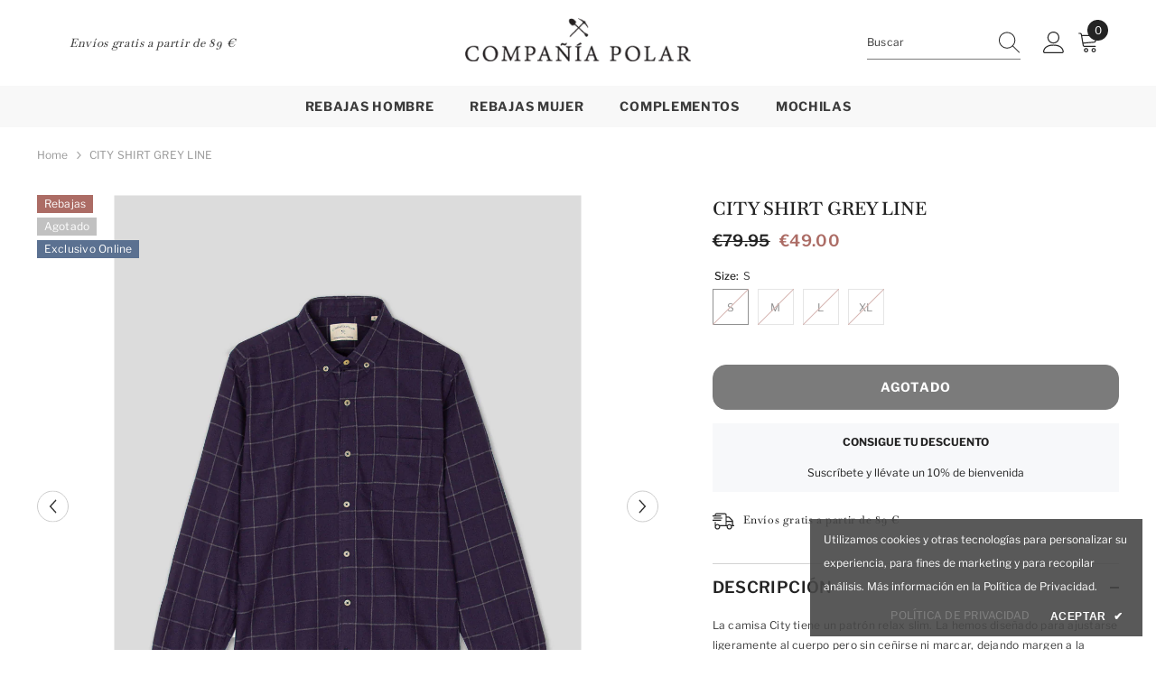

--- FILE ---
content_type: text/html; charset=utf-8
request_url: https://polarcompany.es/products/city-shirt-grey-line?variant=40287899025517&section_id=template--20035129901385__main
body_size: 7384
content:
<div id="shopify-section-template--20035129901385__main" class="shopify-section"><link href="//polarcompany.es/cdn/shop/t/52/assets/component-product.css?v=101967815512918453721698842323" rel="stylesheet" type="text/css" media="all" />
<link href="//polarcompany.es/cdn/shop/t/52/assets/component-review.css?v=100129706126506303331698842323" rel="stylesheet" type="text/css" media="all" />
<link href="//polarcompany.es/cdn/shop/t/52/assets/component-price.css?v=139205013722916111901698842323" rel="stylesheet" type="text/css" media="all" />
<link href="//polarcompany.es/cdn/shop/t/52/assets/component-badge.css?v=20633729062276667811698842322" rel="stylesheet" type="text/css" media="all" />
<link href="//polarcompany.es/cdn/shop/t/52/assets/component-rte.css?v=74468535300400368301698842323" rel="stylesheet" type="text/css" media="all" />
<link href="//polarcompany.es/cdn/shop/t/52/assets/component-share.css?v=38383599121620234941698842323" rel="stylesheet" type="text/css" media="all" />
<link href="//polarcompany.es/cdn/shop/t/52/assets/component-tab.css?v=57604492746316682781698842323" rel="stylesheet" type="text/css" media="all" />
<link href="//polarcompany.es/cdn/shop/t/52/assets/component-product-form.css?v=140087122189431595481698842323" rel="stylesheet" type="text/css" media="all" />
<link href="//polarcompany.es/cdn/shop/t/52/assets/component-grid.css?v=14116691739327510611698842322" rel="stylesheet" type="text/css" media="all" />




    <style type="text/css">
    #ProductSection-template--20035129901385__main .productView-thumbnail .productView-thumbnail-link:after{
        padding-bottom: 148%;
    }

    #ProductSection-template--20035129901385__main .cursor-wrapper .counter {
        color: #191919;
    }

    #ProductSection-template--20035129901385__main .cursor-wrapper .counter #count-image:before {
        background-color: #191919;
    }

    #ProductSection-template--20035129901385__main .custom-cursor__inner .arrow:before,
    #ProductSection-template--20035129901385__main .custom-cursor__inner .arrow:after {
        background-color: #000000;
    }

    #ProductSection-template--20035129901385__main .tabs-contents .toggleLink,
    #ProductSection-template--20035129901385__main .tabs .tab .tab-title {
        font-size: 18px;
        font-weight: 600;
        text-transform: none;
        padding-top: 15px;
        padding-bottom: 15px;
    }

    

    

    @media (max-width: 550px) {
        #ProductSection-template--20035129901385__main .tabs-contents .toggleLink,
        #ProductSection-template--20035129901385__main .tabs .tab .tab-title {
            font-size: 16px;
        }
    }

    @media (max-width: 767px) {
        #ProductSection-template--20035129901385__main {
            padding-top: 0px;
            padding-bottom: 0px;
        }
    }

    @media (min-width: 1025px) {
        
    }

    @media (min-width: 768px) and (max-width: 1199px) {
        #ProductSection-template--20035129901385__main {
            padding-top: 0px;
            padding-bottom: 0px;
        }
    }

    @media (min-width: 1200px) {
        #ProductSection-template--20035129901385__main {
            padding-top: 0px;
            padding-bottom: 0px;
        }
    }
</style>
<script>
    window.product_inven_array_6878422761581 = {
        
            '40287899025517': '0',
        
            '40287899058285': '0',
        
            '40287899091053': '0',
        
            '40287899123821': '0',
        
    };

    window.selling_array_6878422761581 = {
        
            '40287899025517': 'deny',
        
            '40287899058285': 'deny',
        
            '40287899091053': 'deny',
        
            '40287899123821': 'deny',
        
    };

    window.subtotal = {
        show: false,
        style: 1,
        text: `Añadir al carrito - [value]`
    };
  
    window.variant_image_group = 'false';
  
</script><link rel="stylesheet" href="//polarcompany.es/cdn/shop/t/52/assets/component-fancybox.css?v=162524859697928915511698842322" media="print" onload="this.media='all'">
    <noscript><link href="//polarcompany.es/cdn/shop/t/52/assets/component-fancybox.css?v=162524859697928915511698842322" rel="stylesheet" type="text/css" media="all" /></noscript><div class="product-details product-default" data-section-id="template--20035129901385__main" data-section-type="product" id="ProductSection-template--20035129901385__main" data-has-combo="false" data-image-opo>
    
<div class="productView-moreItem moreItem-breadcrumb "
            style="--spacing-top: 10px;
            --spacing-bottom: 20px;
            --spacing-top-mb: 0px;
            --spacing-bottom-mb: 0px;
            --breadcrumb-bg:rgba(0,0,0,0);
            --breadcrumb-mb-bg: #f6f6f6;
            "
        >
            
                <div class="breadcrumb-bg">
            
                <div class="container">
                    

<link href="//polarcompany.es/cdn/shop/t/52/assets/component-breadcrumb.css?v=27908482502108923081698842322" rel="stylesheet" type="text/css" media="all" /><breadcrumb-component class="breadcrumb-container style--line_clamp_1">
        <nav class="breadcrumb breadcrumb-left" role="navigation" aria-label="breadcrumbs">
        <a class="link home-link" href="/">Home</a><span class="separate" aria-hidden="true"><svg xmlns="http://www.w3.org/2000/svg" viewBox="0 0 24 24"><path d="M 7.75 1.34375 L 6.25 2.65625 L 14.65625 12 L 6.25 21.34375 L 7.75 22.65625 L 16.75 12.65625 L 17.34375 12 L 16.75 11.34375 Z"></path></svg></span>
                <span>CITY SHIRT GREY LINE</span><span class="observe-element" style="width: 1px; height: 1px; background: transparent; display: inline-block; flex-shrink: 0;"></span>
        </nav>
    </breadcrumb-component>
    <script type="text/javascript">
        if (typeof breadcrumbComponentDeclare == 'undefiend') {
            class BreadcrumbComponent extends HTMLElement {
                constructor() {
                    super();
                }

                connectedCallback() {
                    this.firstLink = this.querySelector('.link.home-link')
                    this.lastLink = this.querySelector('.observe-element')
                    this.classList.add('initialized');
                    this.initObservers();
                }

                static createHandler(position = 'first', breadcrumb = null) {
                    const handler = (entries, observer) => {
                        entries.forEach(entry => {
                            if (breadcrumb == null) return observer.disconnect();
                            if (entry.isIntersecting ) {
                                breadcrumb.classList.add(`disable-${position}`);
                            } else {
                                breadcrumb.classList.remove(`disable-${position}`);
                            }
                        })
                    }
                    return handler;
                }

                initObservers() {
                    const scrollToFirstHandler = BreadcrumbComponent.createHandler('first', this);
                    const scrollToLastHandler = BreadcrumbComponent.createHandler('last', this);
                    
                    this.scrollToFirstObserver = new IntersectionObserver(scrollToFirstHandler, { threshold: 1 });
                    this.scrollToLastObserver = new IntersectionObserver(scrollToLastHandler, { threshold: 0.6 });

                    this.scrollToFirstObserver.observe(this.firstLink);
                    this.scrollToLastObserver.observe(this.lastLink);
                }
            }   

            window.addEventListener('load', () => {
                customElements.define('breadcrumb-component', BreadcrumbComponent);
            })

            var breadcrumbComponentDeclare = BreadcrumbComponent;
        }
    </script>
                </div>
            
                </div>
            
        </div>
    
    <div class="container productView-container">
        <div class="productView halo-productView layout-3 positionMainImage--left productView-sticky" data-product-handle="city-shirt-grey-line"><div class="productView-top">
                    <div class="halo-productView-left productView-images clearfix" data-image-gallery><div class="productView-images-wrapper" data-video-popup>
                            <div class="productView-image-wrapper"><div class="productView-badge badge-left halo-productBadges halo-productBadges--left date- date1-" data-new-badge-number=""><span class="badge sale-badge" aria-hidden="true">Rebajas
</span><span class="badge sold-out-badge" aria-hidden="true">
                Agotado
            </span><span class="badge custom-badge" aria-hidden="true">
                Exclusivo online
            </span></div>
<div class="productView-nav style-1 image-fit-contain" 
                                    data-image-gallery-main
                                    data-arrows-desk="true"
                                    data-arrows-mobi="true"
                                    data-counter-mobi="false"
                                    data-media-count="6"
                                ><div class="productView-image productView-image-square fit-contain" data-index="1">
                                                    <div class="productView-img-container product-single__media" data-media-id="21792181452909"
                                                        
                                                            
                                                                
                                                                    style="padding-bottom: 100%;"
                                                                
                                                            
                                                        
                                                    >
                                                        <div 
                                                            class="media" 
                                                             data-zoom-image="//polarcompany.es/cdn/shop/products/05_79ff8adf-0696-427d-8da4-84476a432960.jpg?v=1694686579" 
                                                             data-fancybox="images" href="//polarcompany.es/cdn/shop/products/05_79ff8adf-0696-427d-8da4-84476a432960.jpg?v=1694686579" 
                                                        >
                                                            <img id="product-featured-image-21792181452909"
                                                                srcset="//polarcompany.es/cdn/shop/products/05_79ff8adf-0696-427d-8da4-84476a432960.jpg?v=1694686579"
                                                                src="//polarcompany.es/cdn/shop/products/05_79ff8adf-0696-427d-8da4-84476a432960.jpg?v=1694686579"
                                                                alt=""
                                                                sizes="auto"
                                                                data-sizes="auto"
                                                                data-main-image
                                                                data-index="1"
                                                                data-cursor-image
                                                                
                                                            /></div>
                                                    </div>
                                                </div><div class="productView-image productView-image-square fit-contain" data-index="2">
                                                    <div class="productView-img-container product-single__media" data-media-id="21898088480877"
                                                        
                                                            
                                                                
                                                                    style="padding-bottom: 100%;"
                                                                
                                                            
                                                        
                                                    >
                                                        <div 
                                                            class="media" 
                                                             data-zoom-image="//polarcompany.es/cdn/shop/products/IMG_1291.jpg?v=1694686579" 
                                                             data-fancybox="images" href="//polarcompany.es/cdn/shop/products/IMG_1291.jpg?v=1694686579" 
                                                        >
                                                            <img id="product-featured-image-21898088480877"
                                                                srcset="//polarcompany.es/cdn/shop/products/IMG_1291.jpg?v=1694686579"
                                                                src="//polarcompany.es/cdn/shop/products/IMG_1291.jpg?v=1694686579"
                                                                alt=""
                                                                sizes="auto"
                                                                data-sizes="auto"
                                                                data-main-image
                                                                data-index="2"
                                                                data-cursor-image
                                                                
                                                            /></div>
                                                    </div>
                                                </div><div class="productView-image productView-image-square fit-contain" data-index="3">
                                                    <div class="productView-img-container product-single__media" data-media-id="21898088448109"
                                                        
                                                            
                                                                
                                                                    style="padding-bottom: 100%;"
                                                                
                                                            
                                                        
                                                    >
                                                        <div 
                                                            class="media" 
                                                             data-zoom-image="//polarcompany.es/cdn/shop/products/IMG_1288.jpg?v=1694686579" 
                                                             data-fancybox="images" href="//polarcompany.es/cdn/shop/products/IMG_1288.jpg?v=1694686579" 
                                                        >
                                                            <img id="product-featured-image-21898088448109"
                                                                srcset="//polarcompany.es/cdn/shop/products/IMG_1288.jpg?v=1694686579"
                                                                src="//polarcompany.es/cdn/shop/products/IMG_1288.jpg?v=1694686579"
                                                                alt=""
                                                                sizes="auto"
                                                                data-sizes="auto"
                                                                data-main-image
                                                                data-index="3"
                                                                data-cursor-image
                                                                
                                                            /></div>
                                                    </div>
                                                </div><div class="productView-image productView-image-square fit-contain" data-index="4">
                                                    <div class="productView-img-container product-single__media" data-media-id="21792181583981"
                                                        
                                                            
                                                                
                                                                    style="padding-bottom: 100%;"
                                                                
                                                            
                                                        
                                                    >
                                                        <div 
                                                            class="media" 
                                                             data-zoom-image="//polarcompany.es/cdn/shop/products/28_2e4ffbd3-baa1-49c1-baaf-6700c1aa4ec5.jpg?v=1665249049" 
                                                             data-fancybox="images" href="//polarcompany.es/cdn/shop/products/28_2e4ffbd3-baa1-49c1-baaf-6700c1aa4ec5.jpg?v=1665249049" 
                                                        >
                                                            <img id="product-featured-image-21792181583981"
                                                                srcset="//polarcompany.es/cdn/shop/products/28_2e4ffbd3-baa1-49c1-baaf-6700c1aa4ec5.jpg?v=1665249049"
                                                                src="//polarcompany.es/cdn/shop/products/28_2e4ffbd3-baa1-49c1-baaf-6700c1aa4ec5.jpg?v=1665249049"
                                                                alt=""
                                                                sizes="auto"
                                                                data-sizes="auto"
                                                                data-main-image
                                                                data-index="4"
                                                                data-cursor-image
                                                                
                                                            /></div>
                                                    </div>
                                                </div><div class="productView-image productView-image-square fit-contain" data-index="5">
                                                    <div class="productView-img-container product-single__media" data-media-id="21792181616749"
                                                        
                                                            
                                                                
                                                                    style="padding-bottom: 100%;"
                                                                
                                                            
                                                        
                                                    >
                                                        <div 
                                                            class="media" 
                                                             data-zoom-image="//polarcompany.es/cdn/shop/products/41_66cdecc3-7741-4c9b-b54f-429b545f8777.jpg?v=1665249049" 
                                                             data-fancybox="images" href="//polarcompany.es/cdn/shop/products/41_66cdecc3-7741-4c9b-b54f-429b545f8777.jpg?v=1665249049" 
                                                        >
                                                            <img id="product-featured-image-21792181616749"
                                                                srcset="//polarcompany.es/cdn/shop/products/41_66cdecc3-7741-4c9b-b54f-429b545f8777.jpg?v=1665249049"
                                                                src="//polarcompany.es/cdn/shop/products/41_66cdecc3-7741-4c9b-b54f-429b545f8777.jpg?v=1665249049"
                                                                alt=""
                                                                sizes="auto"
                                                                data-sizes="auto"
                                                                data-main-image
                                                                data-index="5"
                                                                data-cursor-image
                                                                
                                                            /></div>
                                                    </div>
                                                </div><div class="productView-image productView-image-square fit-contain" data-index="6">
                                                    <div class="productView-img-container product-single__media" data-media-id="21913434292333"
                                                        
                                                            
                                                                
                                                                    style="padding-bottom: 100%;"
                                                                
                                                            
                                                        
                                                    >
                                                        <div 
                                                            class="media" 
                                                             data-zoom-image="//polarcompany.es/cdn/shop/products/medidascamisaaw22_2602111e-4c20-4b36-8be7-6fcc4ae3a2b3.png?v=1665682051" 
                                                             data-fancybox="images" href="//polarcompany.es/cdn/shop/products/medidascamisaaw22_2602111e-4c20-4b36-8be7-6fcc4ae3a2b3.png?v=1665682051" 
                                                        >
                                                            <img id="product-featured-image-21913434292333"
                                                                srcset="//polarcompany.es/cdn/shop/products/medidascamisaaw22_2602111e-4c20-4b36-8be7-6fcc4ae3a2b3.png?v=1665682051"
                                                                src="//polarcompany.es/cdn/shop/products/medidascamisaaw22_2602111e-4c20-4b36-8be7-6fcc4ae3a2b3.png?v=1665682051"
                                                                alt=""
                                                                sizes="auto"
                                                                data-sizes="auto"
                                                                data-main-image
                                                                data-index="6"
                                                                data-cursor-image
                                                                
                                                            /></div>
                                                    </div>
                                                </div></div><div class="productView-videoPopup"></div></div><div class="productView-thumbnail-wrapper">
                                    <div class="productView-for clearfix" data-max-thumbnail-to-show="4"><div class="productView-thumbnail" data-media-id="template--20035129901385__main-21792181452909">
                                                        <div class="productView-thumbnail-link" data-image="//polarcompany.es/cdn/shop/products/05_79ff8adf-0696-427d-8da4-84476a432960_large.jpg?v=1694686579">
                                                            <img srcset="//polarcompany.es/cdn/shop/products/05_79ff8adf-0696-427d-8da4-84476a432960_medium.jpg?v=1694686579" src="//polarcompany.es/cdn/shop/products/05_79ff8adf-0696-427d-8da4-84476a432960_medium.jpg?v=1694686579" alt="CITY SHIRT GREY LINE"  /></div>
                                                    </div><div class="productView-thumbnail" data-media-id="template--20035129901385__main-21898088480877">
                                                        <div class="productView-thumbnail-link" data-image="//polarcompany.es/cdn/shop/products/IMG_1291_large.jpg?v=1694686579">
                                                            <img srcset="//polarcompany.es/cdn/shop/products/IMG_1291_medium.jpg?v=1694686579" src="//polarcompany.es/cdn/shop/products/IMG_1291_medium.jpg?v=1694686579" alt="CITY SHIRT GREY LINE"  /></div>
                                                    </div><div class="productView-thumbnail" data-media-id="template--20035129901385__main-21898088448109">
                                                        <div class="productView-thumbnail-link" data-image="//polarcompany.es/cdn/shop/products/IMG_1288_large.jpg?v=1694686579">
                                                            <img srcset="//polarcompany.es/cdn/shop/products/IMG_1288_medium.jpg?v=1694686579" src="//polarcompany.es/cdn/shop/products/IMG_1288_medium.jpg?v=1694686579" alt="CITY SHIRT GREY LINE"  /></div>
                                                    </div><div class="productView-thumbnail" data-media-id="template--20035129901385__main-21792181583981">
                                                        <div class="productView-thumbnail-link" data-image="//polarcompany.es/cdn/shop/products/28_2e4ffbd3-baa1-49c1-baaf-6700c1aa4ec5_large.jpg?v=1665249049">
                                                            <img srcset="//polarcompany.es/cdn/shop/products/28_2e4ffbd3-baa1-49c1-baaf-6700c1aa4ec5_medium.jpg?v=1665249049" src="//polarcompany.es/cdn/shop/products/28_2e4ffbd3-baa1-49c1-baaf-6700c1aa4ec5_medium.jpg?v=1665249049" alt="CITY SHIRT GREY LINE"  /></div>
                                                    </div><div class="productView-thumbnail" data-media-id="template--20035129901385__main-21792181616749">
                                                        <div class="productView-thumbnail-link" data-image="//polarcompany.es/cdn/shop/products/41_66cdecc3-7741-4c9b-b54f-429b545f8777_large.jpg?v=1665249049">
                                                            <img srcset="//polarcompany.es/cdn/shop/products/41_66cdecc3-7741-4c9b-b54f-429b545f8777_medium.jpg?v=1665249049" src="//polarcompany.es/cdn/shop/products/41_66cdecc3-7741-4c9b-b54f-429b545f8777_medium.jpg?v=1665249049" alt="CITY SHIRT GREY LINE"  /></div>
                                                    </div><div class="productView-thumbnail" data-media-id="template--20035129901385__main-21913434292333">
                                                        <div class="productView-thumbnail-link" data-image="//polarcompany.es/cdn/shop/products/medidascamisaaw22_2602111e-4c20-4b36-8be7-6fcc4ae3a2b3_large.png?v=1665682051">
                                                            <img srcset="//polarcompany.es/cdn/shop/products/medidascamisaaw22_2602111e-4c20-4b36-8be7-6fcc4ae3a2b3_medium.png?v=1665682051" src="//polarcompany.es/cdn/shop/products/medidascamisaaw22_2602111e-4c20-4b36-8be7-6fcc4ae3a2b3_medium.png?v=1665682051" alt="CITY SHIRT GREY LINE"  /></div>
                                                    </div></div>
                                </div></div>
                    </div>
                    <div class="halo-productView-right productView-details clearfix">
                        <div class="productView-product clearfix"><div class="productView-moreItem"
                                            style="--spacing-top: 0px;
                                            --spacing-bottom: 10px"
                                        >
                                            <h1 class="productView-title" style="--color-title: #232323;--fontsize-text: 20px;--fontsize-mb-text: 18px;"><span>CITY SHIRT GREY LINE</span></h1>
                                        </div>
                                        <div class="productView-moreItem"
                                            style="--spacing-top: 0px;
                                            --spacing-bottom: 17px;
                                            --fontsize-text: 18px"
                                        >
                                            
                                                <div class="productView-price no-js-hidden clearfix" id="product-price-6878422761581"><div class="price price--medium price--sold-out  price--on-sale ">
    <dl><div class="price__regular"><dd class="price__last"><span class="price-item price-item--regular">€49.00</span></dd>
        </div>
        <div class="price__sale"><dd class="price__compare"><s class="price-item price-item--regular">€79.95</s></dd><dd class="price__last"><span class="price-item price-item--sale">€49.00</span></dd></div>
        <small class="unit-price caption hidden">
            <dt class="visually-hidden">Precio por unidad</dt>
            <dd class="price__last"><span></span><span aria-hidden="true">/</span><span class="visually-hidden">&nbsp;por&nbsp;</span><span></span></dd>
        </small>
    </dl>
</div>
</div>
                                            
                                        </div>
                                            <div class="productView-moreItem"
                                                style="--spacing-top: 0px;
                                                --spacing-bottom: 0px"
                                            >
                                                <div class="productView-options" style="--color-border: #e6e6e6"><div class="productView-variants halo-productOptions" id="product-option-6878422761581"  data-type="button"><variant-radios class="no-js-hidden product-option has-default" data-product="6878422761581" data-section="template--20035129901385__main" data-url="/products/city-shirt-grey-line"><fieldset class="js product-form__input clearfix" data-product-attribute="set-rectangle" data-option-index="0">
                            <legend class="form__label">
                                Size:
                                <span data-header-option>
                                    S
                                </span>
                            </legend><input class="product-form__radio" type="radio" id="option-6878422761581-Size-0"
                                        name="Size"
                                        value="S"
                                        checked
                                        
                                        data-variant-id="40287899025517"
                                    ><label class="product-form__label soldout" for="option-6878422761581-Size-0" data-variant-id="40287899025517">
                                            <span class="text">S</span>
                                        </label><input class="product-form__radio" type="radio" id="option-6878422761581-Size-1"
                                        name="Size"
                                        value="M"
                                        
                                        
                                        data-variant-id="40287899058285"
                                    ><label class="product-form__label soldout" for="option-6878422761581-Size-1" data-variant-id="40287899058285">
                                            <span class="text">M</span>
                                        </label><input class="product-form__radio" type="radio" id="option-6878422761581-Size-2"
                                        name="Size"
                                        value="L"
                                        
                                        
                                        data-variant-id="40287899091053"
                                    ><label class="product-form__label soldout" for="option-6878422761581-Size-2" data-variant-id="40287899091053">
                                            <span class="text">L</span>
                                        </label><input class="product-form__radio" type="radio" id="option-6878422761581-Size-3"
                                        name="Size"
                                        value="XL"
                                        
                                        
                                        data-variant-id="40287899123821"
                                    ><label class="product-form__label soldout" for="option-6878422761581-Size-3" data-variant-id="40287899123821">
                                            <span class="text">XL</span>
                                        </label></fieldset><script type="application/json">
                        [{"id":40287899025517,"title":"S","option1":"S","option2":null,"option3":null,"sku":null,"requires_shipping":true,"taxable":true,"featured_image":null,"available":false,"name":"CITY SHIRT GREY LINE - S","public_title":"S","options":["S"],"price":4900,"weight":0,"compare_at_price":7995,"inventory_quantity":0,"inventory_management":"shopify","inventory_policy":"deny","barcode":"99025517","requires_selling_plan":false,"selling_plan_allocations":[]},{"id":40287899058285,"title":"M","option1":"M","option2":null,"option3":null,"sku":null,"requires_shipping":true,"taxable":true,"featured_image":null,"available":false,"name":"CITY SHIRT GREY LINE - M","public_title":"M","options":["M"],"price":4900,"weight":0,"compare_at_price":7995,"inventory_quantity":0,"inventory_management":"shopify","inventory_policy":"deny","barcode":"99058285","requires_selling_plan":false,"selling_plan_allocations":[]},{"id":40287899091053,"title":"L","option1":"L","option2":null,"option3":null,"sku":null,"requires_shipping":true,"taxable":true,"featured_image":null,"available":false,"name":"CITY SHIRT GREY LINE - L","public_title":"L","options":["L"],"price":4900,"weight":0,"compare_at_price":7995,"inventory_quantity":0,"inventory_management":"shopify","inventory_policy":"deny","barcode":"99091053","requires_selling_plan":false,"selling_plan_allocations":[]},{"id":40287899123821,"title":"XL","option1":"XL","option2":null,"option3":null,"sku":null,"requires_shipping":true,"taxable":true,"featured_image":null,"available":false,"name":"CITY SHIRT GREY LINE - XL","public_title":"XL","options":["XL"],"price":4900,"weight":0,"compare_at_price":7995,"inventory_quantity":0,"inventory_management":"shopify","inventory_policy":"deny","barcode":"99123821","requires_selling_plan":false,"selling_plan_allocations":[]}]
                    </script>
                </variant-radios></div>
        <noscript>
            <div class="product-form__input">
                <label class="form__label" for="Variants-template--20035129901385__main">
                    Variantes de producto
                </label>
                <div class="select">
                <select name="id" id="Variants-template--20035129901385__main" class="select__select" form="product-form"><option
                            selected="selected"
                            disabled
                            value="40287899025517"
                        >
                            S
 - Agotado
                            - €49.00
                        </option><option
                            
                            disabled
                            value="40287899058285"
                        >
                            M
 - Agotado
                            - €49.00
                        </option><option
                            
                            disabled
                            value="40287899091053"
                        >
                            L
 - Agotado
                            - €49.00
                        </option><option
                            
                            disabled
                            value="40287899123821"
                        >
                            XL
 - Agotado
                            - €49.00
                        </option></select>
            </div>
          </div>
        </noscript></div>
                                            </div>
                                        
<div class="productView-moreItem"
                                            style="--spacing-top: 0px;
                                            --spacing-bottom: 12px"
                                        >
                                            
                                        </div>


                                            <div class="productView-moreItem"
                                                style="--spacing-top: 0px;
                                                --spacing-bottom: 22px"
                                            >
                                                <div class="productView-perks"></div>
                                            </div>
                                        

                                            <div class="productView-moreItem"
                                                style="--spacing-top: 0px;
                                                --spacing-bottom: 15px"
                                            >
                                                <div class="productView-buttons"><form method="post" action="/cart/add" id="product-form-installment-6878422761581" accept-charset="UTF-8" class="installment caption-large" enctype="multipart/form-data"><input type="hidden" name="form_type" value="product" /><input type="hidden" name="utf8" value="✓" /><input type="hidden" name="id" value="40287899025517">
        
<input type="hidden" name="product-id" value="6878422761581" /><input type="hidden" name="section-id" value="template--20035129901385__main" /></form><product-form class="productView-form product-form"><form method="post" action="/cart/add" id="product-form-6878422761581" accept-charset="UTF-8" class="form" enctype="multipart/form-data" novalidate="novalidate" data-type="add-to-cart-form"><input type="hidden" name="form_type" value="product" /><input type="hidden" name="utf8" value="✓" /><div class="productView-group"><div class="pvGroup-row"><div class="productView-groupTop">
                        <div class="productView-action productView-action-2" style="--atc-color: #ffffff;--atc-bg-color: #232323;--atc-border-color: #232323;--atc-color-hover: #232323;--atc-bg-color-hover: #ffffff;--atc-border-color-hover: #232323">
                            <input type="hidden" name="id" value="40287899025517">
                            <div class="product-form__buttons"><button type="submit" name="add" data-btn-addToCart class="product-form__submit button" id="product-add-to-cart" disabled>Agotado</button></div>
                        </div></div>
                </div></div><input type="hidden" name="product-id" value="6878422761581" /><input type="hidden" name="section-id" value="template--20035129901385__main" /></form></product-form></div>
                                            </div>
                                        
<div class="productView-moreItem moreItem-productText"
                                            style="--spacing-top: 0px;
                                            --spacing-bottom: 20px;
                                            
                                                --background-style: #f7f8fa;
                                            "
                                        >
                                            <div class="productView-customText text-center"
                                                style="--content-spacing: 10px;"
                                            >
                                                <p class="product__text title"  
        style="--fontsize-text:12px;
        --color-title: #232323"
    >CONSIGUE TU DESCUENTO</p><p class="product__text"  
        style="--fontsize-text:12px;
        --color-title: #232323"
    >Suscríbete y llévate un 10% de bienvenida</p>
                                            </div>
                                        </div><div class="productView-moreItem"
                                            style="--spacing-top: 0px;
                                            --spacing-bottom: 27px"
                                        ><div class="productView-pickUp">
    <link href="//polarcompany.es/cdn/shop/t/52/assets/component-pickup-availability.css?v=137979704718754141591698842323" rel="stylesheet" type="text/css" media="all" /><pickup-availability class="product__pickup-availabilities no-js-hidden"
        
        data-base-url="https://polarcompany.es/"
        data-variant-id="40287899025517"
        data-has-only-default-variant="false"
    >
        <template>
            <pickup-availability-preview class="pickup-availability-preview">
                <svg fill="none" aria-hidden="true" focusable="false" role="presentation" class="icon icon-unavailable" fill="none" viewBox="0 0 20 20"><path d="M13.94 3.94L10 7.878l-3.94-3.94A1.499 1.499 0 103.94 6.06L7.88 10l-3.94 3.94a1.499 1.499 0 102.12 2.12L10 12.12l3.94 3.94a1.497 1.497 0 002.12 0 1.499 1.499 0 000-2.12L12.122 10l3.94-3.94a1.499 1.499 0 10-2.121-2.12z"/></svg>

                <div class="pickup-availability-info">
                    <p class="caption-large">
                        No se pudo conseguir información de recogida
                    </p>
                    <button class="pickup-availability-button button button--primary">
                        Refresh
                    </button>
                </div>
            </pickup-availability-preview>
        </template>
    </pickup-availability>
</div>
<script src="//polarcompany.es/cdn/shop/t/52/assets/pickup-availability.js?v=47691853550435826281698842325" defer="defer"></script>
</div><div class="productView-moreItem"
                                            style="--spacing-top: 0px;
                                            --spacing-bottom: 12px;"
                                        >
                                            <div class="product-customInformation text-left disabled" data-custom-information><div class="product-customInformation__icon">
            <svg aria-hidden="true" focusable="false" data-prefix="fal" data-icon="shipping-fast" role="img" xmlns="http://www.w3.org/2000/svg" viewbox="0 0 640 512"><path fill="currentColor" d="M280 192c4.4 0 8-3.6 8-8v-16c0-4.4-3.6-8-8-8H40c-4.4 0-8 3.6-8 8v16c0 4.4 3.6 8 8 8h240zm352 192h-24V275.9c0-16.8-6.8-33.3-18.8-45.2l-83.9-83.9c-11.8-12-28.3-18.8-45.2-18.8H416V78.6c0-25.7-22.2-46.6-49.4-46.6H113.4C86.2 32 64 52.9 64 78.6V96H8c-4.4 0-8 3.6-8 8v16c0 4.4 3.6 8 8 8h240c4.4 0 8-3.6 8-8v-16c0-4.4-3.6-8-8-8H96V78.6c0-8.1 7.8-14.6 17.4-14.6h253.2c9.6 0 17.4 6.5 17.4 14.6V384H207.6C193 364.7 170 352 144 352c-18.1 0-34.6 6.2-48 16.4V288H64v144c0 44.2 35.8 80 80 80s80-35.8 80-80c0-5.5-.6-10.8-1.6-16h195.2c-1.1 5.2-1.6 10.5-1.6 16 0 44.2 35.8 80 80 80s80-35.8 80-80c0-5.5-.6-10.8-1.6-16H632c4.4 0 8-3.6 8-8v-16c0-4.4-3.6-8-8-8zm-488 96c-26.5 0-48-21.5-48-48s21.5-48 48-48 48 21.5 48 48-21.5 48-48 48zm272-320h44.1c8.4 0 16.7 3.4 22.6 9.4l83.9 83.9c.8.8 1.1 1.9 1.8 2.8H416V160zm80 320c-26.5 0-48-21.5-48-48s21.5-48 48-48 48 21.5 48 48-21.5 48-48 48zm80-96h-16.4C545 364.7 522 352 496 352s-49 12.7-63.6 32H416v-96h160v96zM256 248v-16c0-4.4-3.6-8-8-8H8c-4.4 0-8 3.6-8 8v16c0 4.4 3.6 8 8 8h240c4.4 0 8-3.6 8-8z"></path></svg>
        </div><div class="product-customInformation__content"><div class="product__text title"  
                    style="--fontsize-text:12px;
                    --color-title: #232323"
                >
                    <h2 class="title">Envíos gratis a partir de 89 €</h2></div></div></div>
                                        </div><div id="shopify-block-AZWcycWdNQzlMK3VMU__klarna_on_site_messaging_app_block_zjbDjM" class="shopify-block shopify-app-block"><klarna-placement
    id="shopify-osm-AZWcycWdNQzlMK3VMU__klarna_on_site_messaging_app_block_zjbDjM"
    data-key="credit-promotion-badge"
    data-theme="default"
    data-message-prefix=""
    data-integration-style="app-block"
></klarna-placement>

<script type="application/javascript">
    window.appBlockPlacements ||= [];
    
    if (window.klarnaAppBlocksManager) {
      window.klarnaAppBlocksManager.push({
        productVariants: [{"id":40287899025517,"title":"S","option1":"S","option2":null,"option3":null,"sku":null,"requires_shipping":true,"taxable":true,"featured_image":null,"available":false,"name":"CITY SHIRT GREY LINE - S","public_title":"S","options":["S"],"price":4900,"weight":0,"compare_at_price":7995,"inventory_quantity":0,"inventory_management":"shopify","inventory_policy":"deny","barcode":"99025517","requires_selling_plan":false,"selling_plan_allocations":[]},{"id":40287899058285,"title":"M","option1":"M","option2":null,"option3":null,"sku":null,"requires_shipping":true,"taxable":true,"featured_image":null,"available":false,"name":"CITY SHIRT GREY LINE - M","public_title":"M","options":["M"],"price":4900,"weight":0,"compare_at_price":7995,"inventory_quantity":0,"inventory_management":"shopify","inventory_policy":"deny","barcode":"99058285","requires_selling_plan":false,"selling_plan_allocations":[]},{"id":40287899091053,"title":"L","option1":"L","option2":null,"option3":null,"sku":null,"requires_shipping":true,"taxable":true,"featured_image":null,"available":false,"name":"CITY SHIRT GREY LINE - L","public_title":"L","options":["L"],"price":4900,"weight":0,"compare_at_price":7995,"inventory_quantity":0,"inventory_management":"shopify","inventory_policy":"deny","barcode":"99091053","requires_selling_plan":false,"selling_plan_allocations":[]},{"id":40287899123821,"title":"XL","option1":"XL","option2":null,"option3":null,"sku":null,"requires_shipping":true,"taxable":true,"featured_image":null,"available":false,"name":"CITY SHIRT GREY LINE - XL","public_title":"XL","options":["XL"],"price":4900,"weight":0,"compare_at_price":7995,"inventory_quantity":0,"inventory_management":"shopify","inventory_policy":"deny","barcode":"99123821","requires_selling_plan":false,"selling_plan_allocations":[]}],
        templateName: 'product',
        dataKey: 'credit-promotion-badge',
        storefrontCurrency: 'EUR',
        storefrontCountry: 'ES',
        storefrontLanguage: 'es',
        shopLocale: 'es',
        shopDomain: 'polarcompany.es',
        variantPrice: '4900',
        cartPrice: '0',
        selector: 'shopify-osm-AZWcycWdNQzlMK3VMU__klarna_on_site_messaging_app_block_zjbDjM',
        topPadding: '0',
        bottomPadding: '0',
      });
    } else {
      window.appBlockPlacements.push({
        productVariants: [{"id":40287899025517,"title":"S","option1":"S","option2":null,"option3":null,"sku":null,"requires_shipping":true,"taxable":true,"featured_image":null,"available":false,"name":"CITY SHIRT GREY LINE - S","public_title":"S","options":["S"],"price":4900,"weight":0,"compare_at_price":7995,"inventory_quantity":0,"inventory_management":"shopify","inventory_policy":"deny","barcode":"99025517","requires_selling_plan":false,"selling_plan_allocations":[]},{"id":40287899058285,"title":"M","option1":"M","option2":null,"option3":null,"sku":null,"requires_shipping":true,"taxable":true,"featured_image":null,"available":false,"name":"CITY SHIRT GREY LINE - M","public_title":"M","options":["M"],"price":4900,"weight":0,"compare_at_price":7995,"inventory_quantity":0,"inventory_management":"shopify","inventory_policy":"deny","barcode":"99058285","requires_selling_plan":false,"selling_plan_allocations":[]},{"id":40287899091053,"title":"L","option1":"L","option2":null,"option3":null,"sku":null,"requires_shipping":true,"taxable":true,"featured_image":null,"available":false,"name":"CITY SHIRT GREY LINE - L","public_title":"L","options":["L"],"price":4900,"weight":0,"compare_at_price":7995,"inventory_quantity":0,"inventory_management":"shopify","inventory_policy":"deny","barcode":"99091053","requires_selling_plan":false,"selling_plan_allocations":[]},{"id":40287899123821,"title":"XL","option1":"XL","option2":null,"option3":null,"sku":null,"requires_shipping":true,"taxable":true,"featured_image":null,"available":false,"name":"CITY SHIRT GREY LINE - XL","public_title":"XL","options":["XL"],"price":4900,"weight":0,"compare_at_price":7995,"inventory_quantity":0,"inventory_management":"shopify","inventory_policy":"deny","barcode":"99123821","requires_selling_plan":false,"selling_plan_allocations":[]}],
        templateName: 'product',
        shopLocale: 'es',
        dataKey: 'credit-promotion-badge',
        storefrontCurrency: 'EUR',
        storefrontCountry: 'ES',
        storefrontLanguage: 'es',
        shopDomain: 'polarcompany.es',
        variantPrice: '4900',
        cartPrice: '0',
        selector: 'shopify-osm-AZWcycWdNQzlMK3VMU__klarna_on_site_messaging_app_block_zjbDjM',
        topPadding: '0',
        bottomPadding: '0',
      });
    }
</script>


</div>
<product-tab class="productView-tab layout-vertical halo-product-tab" data-vertical="false" data-vertical-mobile="false"><div class="tabs-contents tabs-contents-vertical clearfix halo-text-format"><div class="tab-content is-active" id="tab-descripcion">
					<div class="toggle-title">
		                <a class="toggleLink is-open" data-collapsible href="#tab-descripcion-mobile">
		                    <span class="text">
		                        DESCRIPCIÓN
		                    </span>
		                    	
		                    	<span class="icon-plus">&nbsp;</span>
		                    
		                </a>
		            </div>
		            <div class="toggle-content is-active toggle-content--height" id="tab-descripcion-mobile" style="--maximum-des-to-show: 2000px" product-description-tab data-product-description-6878422761581><meta charset="utf-8">
<div>
<meta charset="utf-8">
<div data-mce-fragment="1">La camisa City tiene un patrón relax slim. La hemos diseñado para ajustarse ligeramente al cuerpo pero sin ceñirse ni marcar, dejando margen a la comodidad y libertad de movimientos.  Ni apretada ni ancha, City está en el punto medio.<br data-mce-fragment="1">
</div>
<div data-mce-fragment="1"><br data-mce-fragment="1"></div>
<div data-mce-fragment="1"><span data-mce-fragment="1">El modelo mide 1,80m, pesa 78 kgr y usa una talla L.</span></div>
<div data-mce-fragment="1"> <br data-mce-fragment="1">
</div>
<p data-mce-fragment="1"><strong data-mce-fragment="1">DETALLES Y CUIDADOS:</strong></p>
<ul class="ul1" data-mce-fragment="1">
<li class="li1" data-mce-fragment="1">Relax slim fit</li>
<li class="li1" data-mce-fragment="1">Tienes una tabla con las medidas de la camisa al final de las fotos de la prenda.</li>
<li class="li1" data-mce-fragment="1">Franela suave y ligera, 100% algodón.</li>
<li class="li1" data-mce-fragment="1">Made in Spain</li>
</ul>
<ul class="ul1"></ul>
<p><img style="float: left;" alt="" src="https://cdn.shopify.com/s/files/1/2328/3247/files/made_in_spain_1.png?v=1654871193"></p>
</div>
<div>
<div>
<ul class="ul1"></ul>
<br>
</div>
</div>
<ul style="text-align: left;"></ul>
<i class="fas fa-shipping-fast"></i>
								<div class="tab-showMore is-show" data-letter="1329" data-des-max="2000">
									<a class="button button--secondary" href="#tab-descripcion-mobile" data-show-more-text="Ver más" data-show-less-text="Ver menos" data-show-more-toogle> 
										Ver más
									</a>
								</div></div></div></div>
</product-tab>
<script src="//polarcompany.es/cdn/shop/t/52/assets/tabs.js?v=157024700929789936411698842325" defer="defer"></script>
<script src="//polarcompany.es/cdn/shop/t/52/assets/halo-faqs.js?v=148898715340272759011698842324" defer="defer"></script>
</div>
                    </div>
                </div>
</div>
    </div>
    
        
    
    <div class="productView-bottom">
        <div class="container"></div>
    </div>
</div><script src="//polarcompany.es/cdn/shop/t/52/assets/variants.js?v=9669706866026665751698842325" defer="defer"></script><script src="//polarcompany.es/cdn/shop/t/52/assets/fancybox.js?v=10391612559617436071698842324" defer="defer"></script><script src="//polarcompany.es/cdn/shop/t/52/assets/zoomed-image.js?v=13935118436542154291698842325" defer="defer"></script><script type="application/ld+json">
    {
        "@context": "http://schema.org/",
        "@type": "Product",
        "name": "CITY SHIRT GREY LINE",
        "url": "https://polarcompany.es/products/city-shirt-grey-line","sku": "40287899025517","productID": "6878422761581",
        "brand": {
            "@type": "Brand",
            "name": "La Compañía Polar"
        },
        "description": "La camisa City tiene un patrón relax slim. La hemos diseñado para ajustarse ligeramente al cuerpo pero sin ceñirse ni marcar, dejando margen a la comodidad y libertad de movimientos.  Ni apretada ni ancha, City está en el punto medio.El modelo mide 1,80m, pesa 78 kgr y usa una talla L. DETALLES Y CUIDADOS:Relax slim fitTienes una tabla con las medidas de la camisa al final de las fotos de la prenda.Franela suave y ligera, 100% algodón.Made in Spain",
        "image": "https://polarcompany.es/cdn/shop/products/05_79ff8adf-0696-427d-8da4-84476a432960_grande.jpg?v=1694686579","offers": [
            {
                "@type": "Offer",
                "priceCurrency": "EUR",
                "price": "49.00",
                "itemCondition": "http://schema.org/NewCondition",
                "availability": "http://schema.org/OutOfStock",
                "url": "https://polarcompany.es/products/city-shirt-grey-line?variant=40287899025517","image": "https://polarcompany.es/cdn/shop/products/05_79ff8adf-0696-427d-8da4-84476a432960_grande.jpg?v=1694686579","name": "CITY SHIRT GREY LINE - S","sku": "40287899025517","description": "La camisa City tiene un patrón relax slim. La hemos diseñado para ajustarse ligeramente al cuerpo pero sin ceñirse ni marcar, dejando margen a la comodidad y libertad de movimientos.  Ni apretada ni ancha, City está en el punto medio.El modelo mide 1,80m, pesa 78 kgr y usa una talla L. DETALLES Y CUIDADOS:Relax slim fitTienes una tabla con las medidas de la camisa al final de las fotos de la prenda.Franela suave y ligera, 100% algodón.Made in Spain","priceValidUntil": "2027-01-22"
            },{
                        "@type": "Offer",
                        "priceCurrency": "EUR",
                        "price": "49.00",
                        "itemCondition": "http://schema.org/NewCondition",
                        "availability": "http://schema.org/OutOfStock",
                        "url": "https://polarcompany.es/products/city-shirt-grey-line?variant=40287899058285","image": "https://polarcompany.es/cdn/shop/products/05_79ff8adf-0696-427d-8da4-84476a432960_grande.jpg?v=1694686579","name": "CITY SHIRT GREY LINE - M","sku": "40287899058285","description": "La camisa City tiene un patrón relax slim. La hemos diseñado para ajustarse ligeramente al cuerpo pero sin ceñirse ni marcar, dejando margen a la comodidad y libertad de movimientos.  Ni apretada ni ancha, City está en el punto medio.El modelo mide 1,80m, pesa 78 kgr y usa una talla L. DETALLES Y CUIDADOS:Relax slim fitTienes una tabla con las medidas de la camisa al final de las fotos de la prenda.Franela suave y ligera, 100% algodón.Made in Spain","priceValidUntil": "2027-01-22"
                    },{
                        "@type": "Offer",
                        "priceCurrency": "EUR",
                        "price": "49.00",
                        "itemCondition": "http://schema.org/NewCondition",
                        "availability": "http://schema.org/OutOfStock",
                        "url": "https://polarcompany.es/products/city-shirt-grey-line?variant=40287899091053","image": "https://polarcompany.es/cdn/shop/products/05_79ff8adf-0696-427d-8da4-84476a432960_grande.jpg?v=1694686579","name": "CITY SHIRT GREY LINE - L","sku": "40287899091053","description": "La camisa City tiene un patrón relax slim. La hemos diseñado para ajustarse ligeramente al cuerpo pero sin ceñirse ni marcar, dejando margen a la comodidad y libertad de movimientos.  Ni apretada ni ancha, City está en el punto medio.El modelo mide 1,80m, pesa 78 kgr y usa una talla L. DETALLES Y CUIDADOS:Relax slim fitTienes una tabla con las medidas de la camisa al final de las fotos de la prenda.Franela suave y ligera, 100% algodón.Made in Spain","priceValidUntil": "2027-01-22"
                    },{
                        "@type": "Offer",
                        "priceCurrency": "EUR",
                        "price": "49.00",
                        "itemCondition": "http://schema.org/NewCondition",
                        "availability": "http://schema.org/OutOfStock",
                        "url": "https://polarcompany.es/products/city-shirt-grey-line?variant=40287899123821","image": "https://polarcompany.es/cdn/shop/products/05_79ff8adf-0696-427d-8da4-84476a432960_grande.jpg?v=1694686579","name": "CITY SHIRT GREY LINE - XL","sku": "40287899123821","description": "La camisa City tiene un patrón relax slim. La hemos diseñado para ajustarse ligeramente al cuerpo pero sin ceñirse ni marcar, dejando margen a la comodidad y libertad de movimientos.  Ni apretada ni ancha, City está en el punto medio.El modelo mide 1,80m, pesa 78 kgr y usa una talla L. DETALLES Y CUIDADOS:Relax slim fitTienes una tabla con las medidas de la camisa al final de las fotos de la prenda.Franela suave y ligera, 100% algodón.Made in Spain","priceValidUntil": "2027-01-22"
                    }]}
    </script>
    <script type="application/ld+json">
    {
        "@context": "http://schema.org/",
        "@type": "BreadcrumbList",
        "itemListElement": [{
            "@type": "ListItem",
            "position": 1,
            "name": "Home",
            "item": "https://polarcompany.es"
        },{
                "@type": "ListItem",
                "position": 2,
                "name": "CITY SHIRT GREY LINE",
                "item": "https://polarcompany.es/products/city-shirt-grey-line"
            }]
    }
    </script>


</div>